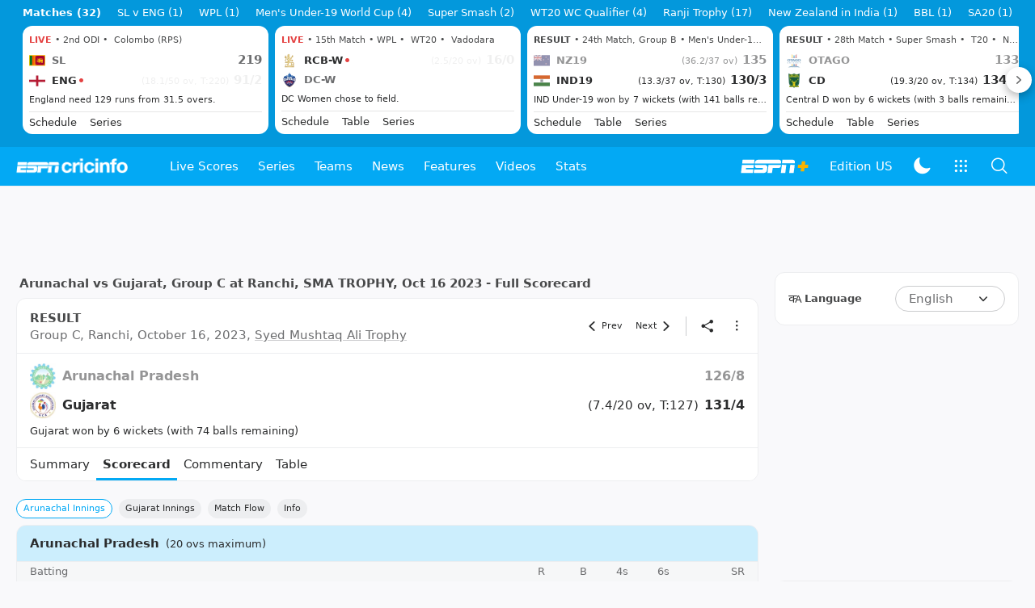

--- FILE ---
content_type: text/html; charset=utf-8
request_url: https://www.google.com/recaptcha/api2/aframe
body_size: 270
content:
<!DOCTYPE HTML><html><head><meta http-equiv="content-type" content="text/html; charset=UTF-8"></head><body><script nonce="uzW5oZI4ZMDSHJUUuBK2nQ">/** Anti-fraud and anti-abuse applications only. See google.com/recaptcha */ try{var clients={'sodar':'https://pagead2.googlesyndication.com/pagead/sodar?'};window.addEventListener("message",function(a){try{if(a.source===window.parent){var b=JSON.parse(a.data);var c=clients[b['id']];if(c){var d=document.createElement('img');d.src=c+b['params']+'&rc='+(localStorage.getItem("rc::a")?sessionStorage.getItem("rc::b"):"");window.document.body.appendChild(d);sessionStorage.setItem("rc::e",parseInt(sessionStorage.getItem("rc::e")||0)+1);localStorage.setItem("rc::h",'1769264066710');}}}catch(b){}});window.parent.postMessage("_grecaptcha_ready", "*");}catch(b){}</script></body></html>